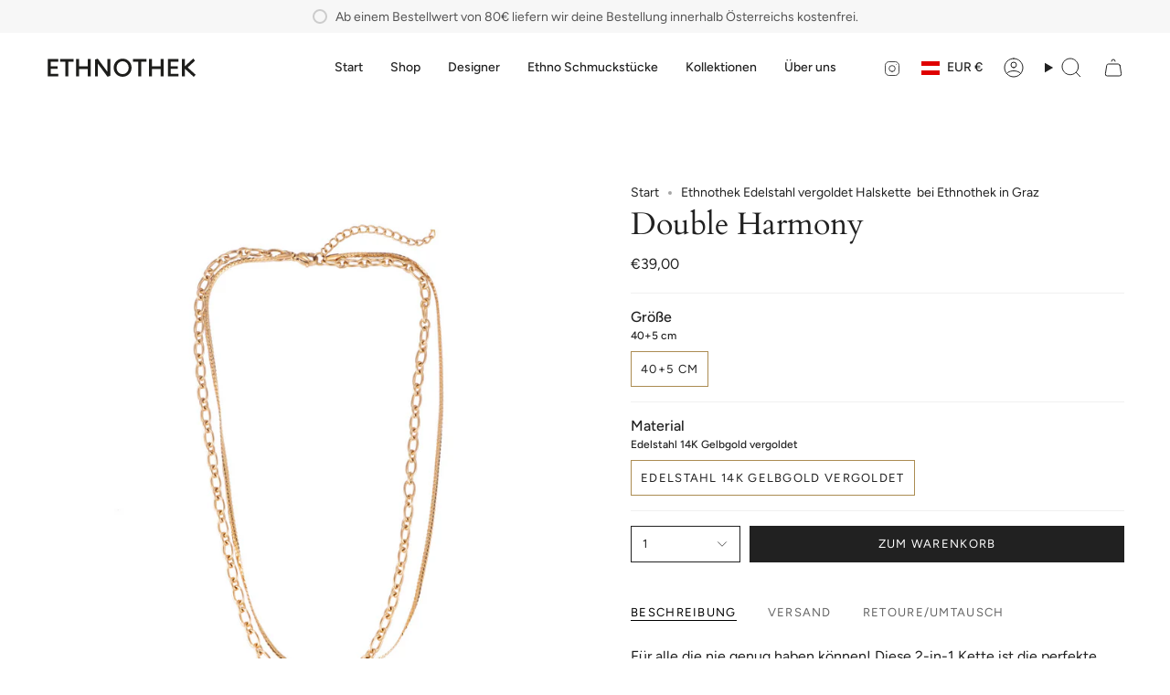

--- FILE ---
content_type: image/svg+xml
request_url: https://www.ethnothek.at/cdn/shop/files/Wortlogo_Zeichenflaeche_1.svg?v=1678281981&width=165
body_size: -302
content:
<svg id="Ebene_1" data-name="Ebene 1" xmlns="http://www.w3.org/2000/svg" viewBox="0 0 1080 164.38"><defs><style>.cls-1{fill:#1d1d1b;}</style></defs><path class="cls-1" d="M34.13,40.4V72.48H84.07V90.86H34.13v33.82H88.75v18.55H13.5V21.85H88.75V40.4Z"/><path class="cls-1" d="M198,41.1H160.71V143.23H139.9V41.1H102.62V21.85H198Z"/><path class="cls-1" d="M321.28,21.85V143.23H300.47v-52h-62.6v52H217.06V21.85h20.81V72.13h62.6V21.85Z"/><path class="cls-1" d="M462.07,21.85v116.7l-19.59,6.76L373.12,54.62v88.61H352.48V26.53l19.6-6.59,69.36,90.69V21.85Z"/><path class="cls-1" d="M486.52,82.37c0-35,28.44-62.6,64.33-62.6s64.33,27.57,64.33,62.6c0,35.2-28.44,62.94-64.33,62.94S486.52,117.57,486.52,82.37Zm107.85.17a43.52,43.52,0,1,0-87,0,43.52,43.52,0,1,0,87,0Z"/><path class="cls-1" d="M721.3,41.1H684V143.23H663.21V41.1H625.93V21.85H721.3Z"/><path class="cls-1" d="M844.58,21.85V143.23h-20.8v-52h-62.6v52H740.37V21.85h20.81V72.13h62.6V21.85Z"/><path class="cls-1" d="M896.43,40.4V72.48h49.94V90.86H896.43v33.82h54.62v18.55H875.79V21.85h75.26V40.4Z"/><path class="cls-1" d="M1061.67,146,997.86,89.65v53.58H977.05V21.85h20.81V72.66l59.83-53.59L1071,33.81,1018,81l57,50.11Z"/></svg>